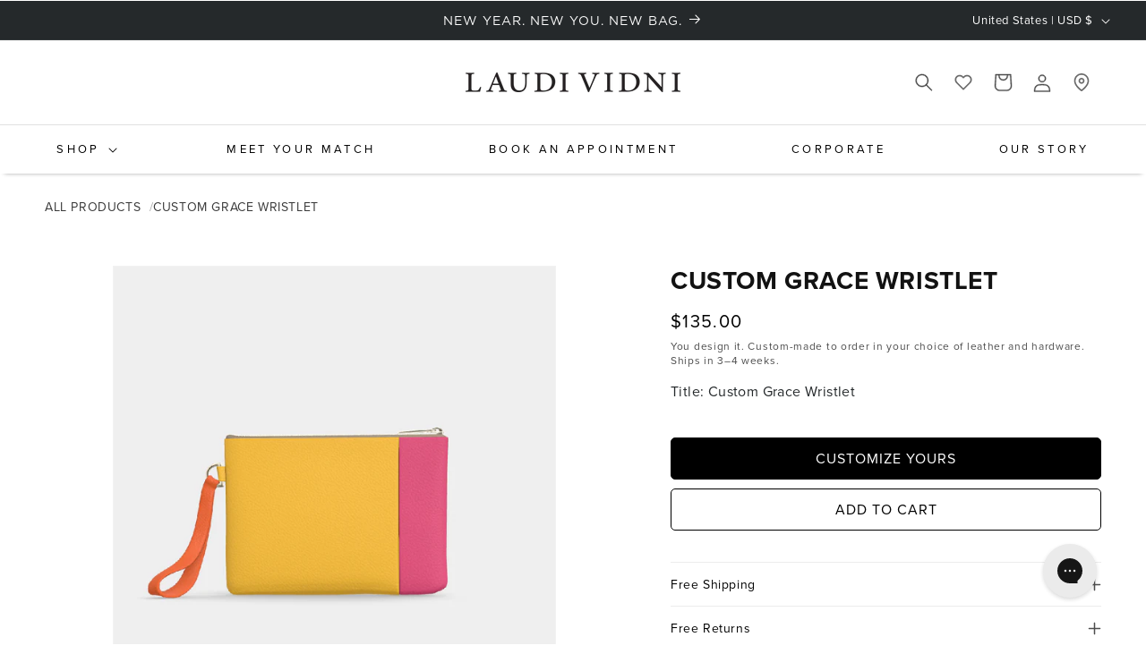

--- FILE ---
content_type: text/javascript
request_url: https://laudividni.com/cdn/shop/t/227/assets/variant-selects.js?v=181488839920834262101765377174
body_size: 6270
content:
let prodObj=$(".product").data("obj"),lastVariantSku=$(".product-variant-sku").val(),savedDesigns=[];const handleCustomDesignLink=(init=!1)=>{const designData=localStorage.getItem(`customDesign--${prodObj.productId}`);if(designData){let customDesignHash=JSON.parse(designData),customDesign=customDesignHash.design_product,smallestIndex=[],customHash=[];if(savedDesigns=customDesign,$('[name="add"]').attr("data-original-product",prodObj.productId),customDesign.length&&(init||!$(".saved-designs").length)&&$(".pdp-tabs").append(`
				<li><a class="pdp-tab saved-designs" href="#">Saved Designs</a></li>
			`),customDesign.forEach((item,index,object)=>{let today=new Date,recordDate=new Date(item.created_at);const diffTime=Math.abs(today-recordDate),diffDays=Math.ceil(diffTime/(1e3*60*60*24));smallestIndex.push(recordDate),customHash.push({index,days:recordDate}),diffDays>=15&&object.splice(index,1)}),customDesign.length>0){let index=0,maxDate=new Date(Math.max.apply(null,smallestIndex)).getTime();customHash.forEach(function(element){maxDate==element.days.getTime()&&(index=element.index)}),customDesignHash.design_product=customDesign,localStorage.setItem("customDesign--"+prodObj.productId,JSON.stringify(customDesignHash)),$(".current_price").text(Shopify.formatMoney(customDesign[index].designProduct.price,"${{amount}}")),$(".option-item.is-saved").remove(),customDesign.forEach((item,i)=>{const dataString=JSON.stringify(item.designProduct).replace(/"/g,"&quot;"),isSelected=i==index;let color=item.designProduct.design.design.values[0].name;const $firstFieldset=$($("product-info variant-selects fieldset")[0]);($firstFieldset?.has(".color-options-container")?$firstFieldset.find(".color-options-container > .option-item:last"):$firstFieldset.find("label:last"))?.after(`
					<div class="option-item is-saved" data-ATC="${item.designProduct.addToCart}" data-design-id="${item.designProduct.design.id}" data-sku="${item.designProduct.design.design.sku}"> 
						<svg class="icon icon-checkmark" aria-hidden="true" focusable="false" xmlns="http://www.w3.org/2000/svg" viewBox="0 0 12 9" fill="none">
							<path fill-rule="evenodd" clip-rule="evenodd" d="M11.35.643a.5.5 0 01.006.707l-6.77 6.886a.5.5 0 01-.719-.006L.638 4.845a.5.5 0 11.724-.69l2.872 3.011 6.41-6.517a.5.5 0 01.707-.006h-.001z" fill="currentColor"></path>
						</svg>
						<input type="radio" id="template--${prodObj.productId}__custom-1-${i}" name="Color" value="${color}" form="product-form-template--${prodObj.productId}__main">
						<label design-data="${dataString}" data-price="${item.designProduct.price}" data-ATC="${item.designProduct.addToCart}" style="background-image:url(${item.designProduct.thumbnail});" data-color="${color}" class="color-swatch variant-swatch round ${isSelected?"Selected":""}" for="template--${prodObj.productId}__custom-1-${i}">
							<span class="visually-hidden">Variant sold out or unavailable</span>
						</label>
					</div>
				`)}),init||($(".saved-designs").click(),setTimeout(()=>{$(".option-item.is-saved label.Selected").click()},200))}else localStorage.removeItem("customDesign--"+prodObj.productId)}},renderProductAttributes=productPreviewObj=>{let options=productPreviewObj?.values||[];Array.isArray(options)||(options=Object.values(options));const validOptions=options.filter(option=>option.value!="n/a"&&option.value!="");validOptions.length>0&&$(".item_details").addClass("shown");let leatherSrc=validOptions.filter(option=>option.type?.toLowerCase()?.includes("leather"))[0]?.thumbnail;leatherSrc||(leatherSrc=validOptions.filter(option=>option.name?.toLowerCase()?.includes("main leather"))[0]?.thumbnail,leatherSrc||(leatherSrc=validOptions.filter(option=>option.name?.toLowerCase()?.includes("leather"))[0]?.thumbnail)),leatherSrc&&$(".material-callout-image img").attr("src",leatherSrc),validOptions.forEach(function(value,indexValue){value.label!="n/a"&&($("form.product-form").append('<input type="hidden" class="hidden-attributes" name="properties['+value.name+']" value="'+value.label+'" />'),$(".item_details").append(`
				<li class="item_details-row" data-sku="${value.sku}" data-component-id="${value.component_id}">
					<div class="item_details-popup">
						<img src="${value.thumbnail}" alt="${value.label}" class="item_details-popup-image">
						<div class="item_details-popup-content">
							<span class="title">${value.label}</span>
							${value.description?`<span class="description">${value.description}</span>`:""}
						</div>
					</div>
					<div class="item_details-content-container">
						<img src="${value.thumbnail}" alt="${value.label}" class="item_details-image">
						<div class="item_details-content">
							<span class="heading">${value.name}</span>
							<span class="value">${value.label}</span>
						</div>
					</div>
					<button data-component-id="${value.component_id}" class="item_details-edit">
						<svg class="icon icon-edit" width="18" height="18" viewBox="0 0 18 18" fill="none" xmlns="http://www.w3.org/2000/svg">
							<path d="M15.6237 1.94765L16.0524 2.37632C16.3854 2.70934 16.3854 3.24785 16.0524 3.57733L15.0214 4.61182L13.3882 2.9786L14.4191 1.94765C14.7522 1.61462 15.2907 1.61462 15.6201 1.94765H15.6237ZM7.43276 8.93756L12.1872 4.1796L13.8204 5.81282L9.06244 10.5672C8.9597 10.67 8.83216 10.7444 8.69399 10.7833L6.62146 11.375L7.21311 9.30247C7.25208 9.1643 7.32648 9.03676 7.42922 8.93402L7.43276 8.93756ZM13.2181 0.746642L6.22821 7.73301C5.91999 8.04123 5.6968 8.42031 5.57989 8.83482L4.56665 12.3776C4.48162 12.6752 4.56311 12.994 4.78276 13.2137C5.00241 13.4334 5.32126 13.5148 5.61886 13.4298L9.16164 12.4166C9.57969 12.2961 9.95877 12.0729 10.2634 11.7682L17.2534 4.78187C18.2489 3.78635 18.2489 2.17084 17.2534 1.17532L16.8247 0.746642C15.8292 -0.248881 14.2136 -0.248881 13.2181 0.746642ZM3.11765 2.12833C1.39586 2.12833 0 3.52418 0 5.24598V14.8823C0 16.6041 1.39586 18 3.11765 18H12.754C14.4758 18 15.8717 16.6041 15.8717 14.8823V10.9144C15.8717 10.4432 15.4926 10.0642 15.0214 10.0642C14.5502 10.0642 14.1711 10.4432 14.1711 10.9144V14.8823C14.1711 15.6653 13.537 16.2995 12.754 16.2995H3.11765C2.33469 16.2995 1.70054 15.6653 1.70054 14.8823V5.24598C1.70054 4.46302 2.33469 3.82886 3.11765 3.82886H7.08557C7.55676 3.82886 7.93584 3.44979 7.93584 2.9786C7.93584 2.50741 7.55676 2.12833 7.08557 2.12833H3.11765Z" fill="currentColor"/>
						</svg>
					</button>
				</li>
			`))})},loadProductPreview=sku=>{if(sku){$(".variant-loader").show();try{window.x?.loadPreview(document.getElementById("product-preview-container"),sku,previewData=>{$(".variant-loader").hide(),$(".gallery-image").removeClass("shown"),$(".gallery-wrap").removeClass("hidden"),$(".item_details").html(""),sessionStorage.setItem("sku-"+previewData.sku,JSON.stringify(previewData)),updateSku(previewData.sku),renderProductAttributes(previewData.draft)})}catch(error){console.log("err",error)}}},handleProductPreviewUpdated=e=>{let data=e?.detail?.data;e?.design&&(data={options:e?.design?.design?.values.map(option=>({name:option.component_name,component_id:option.component_id,value:option.value,thumbnail:option.image,type:option.type,label:option.name})),design_id:e?.design?.design?.sku,sku:e?.design?.design?.sku,thumbnail:e?.design?.image,price:e?.design?.design?.price});const sku=data?.design_id;sku?(updateSku(sku),$(".variant-loader").show(),sessionStorage.setItem("sku-"+sku,JSON.stringify(data))):($(".gallery-wrap").removeClass("hidden"),$(".item_details").html(""))};function updateSku(sku){lastVariantSku=sku,$(".product-variant-sku").val(sku),$(".customize-opener").attr("data-sku",sku)}function updateImages(designObj,product_id){$(".product_gallery img").attr("src",designObj.product.thumbnail),$(".product_gallery").css("opacity",1),$(".product_gallery img").css("opacity",1),$(".product_gallery .thumbnail").css("visibility","visible"),$(".current_price").text(Shopify.formatMoney(designObj.product.price,$("body").data("money-format"))),JSON.parse(localStorage.getItem("customDesign--"+product_id)).design_product.length&&handleCustomDesignLink()}function openDesigner(componentId=null){const customerId=prodObj.customerId,current_product_id=prodObj.productId;customerId&&window.laudividni?.setDesignerId(customerId);let designer=window.laudividni?.openDesignTool(lastVariantSku,function(designObj){designer.close();let url=window.location.pathname+"?design="+designObj.product.design.id,productHash={product:current_product_id,design_product:[{designProduct:designObj.product,created_at:new Date().toISOString(),url}]};if(localStorage.getItem("customDesign--"+current_product_id)){let currentDesigns=JSON.parse(localStorage.getItem("customDesign--"+current_product_id));currentDesigns.design_product.push({designProduct:designObj.product,created_at:new Date().toISOString(),url}),localStorage.setItem("customDesign--"+current_product_id,JSON.stringify({product:current_product_id,design_product:currentDesigns.design_product}))}else localStorage.setItem("customDesign--"+current_product_id,JSON.stringify(productHash));updateImages(designObj,current_product_id),setTimeout(()=>window.dispatchEvent(new CustomEvent("customDesignSaved",{bubbles:!0,detail:designObj})),100),designObj.action==="Add To Cart"&&setTimeout(function(){const $customBtn=$("[name=add]");$customBtn.length&&$customBtn.click()},2e3)},{...componentId?{cid:componentId}:{},btnLabel:["Save Your Design","Add To Cart"]})}const handleDeeplinkingToDesign=()=>{var urlParams=new URLSearchParams(window.location.search),designId=urlParams.get("design")??null;if(!urlParams.has("variant")&&designId){let checkExist=setInterval(function(){const designEl=document.querySelector(`.option-item[data-design-id="${designId}"] label`),designsTab=document.querySelector(".pdp-tab.saved-designs");designEl&&designsTab&&(clearInterval(checkExist),designsTab.click(),setTimeout(()=>{designEl.click()},200))},500)}else urlParams.has("variant")&&$(".color-options-more").click()};function eventsInit(){$(".gallery-image").addClass("shown"),$("body").on("click",".customize-opener",function(e){e.preventDefault(),e.stopPropagation(),lastVariantSku=$(this).attr("data-sku"),openDesigner(),$('.product[data-type="saved-designs"]').length&&(window.dataLayer=window.dataLayer||[],window.dataLayer.push({event:"saved_design",ecommerce:{detail:{products:[{id:prodObj.productId,name:prodObj.productTitle,category:prodObj.category,leather:"leather_name",lining:prodObj.lining,hardware:"+ value.label +",price:prodObj.variantPrice}]}}}))}),$("body").on("click",".item_details-edit",e=>{e.preventDefault(),e.stopPropagation();const componentId=e.currentTarget.getAttribute("data-component-id");openDesigner(componentId)}),$("body").on("click",".thumbnail-slider .thumbnail",function(e){const $clickedThumbnail=$(this);$(".thumbnail-slider .thumbnail").index($clickedThumbnail)===0&&lastVariantSku?loadProductPreview(lastVariantSku):($(".gallery-image").addClass("shown"),$(".gallery-wrap").addClass("hidden"))}),$("body").on("click",'.product[data-type="saved-designs"] [name=add]',function(e){e.preventDefault();const $addToCartBtn=$(this),atcText=$addToCartBtn.find(".atc-text").data("atcText");$addToCartBtn.attr("disabled","disabled").addClass("disabled").addClass("loading").find(".atc-text").text("Adding to cart...").addClass("animated").addClass("fadeInDown"),$addToCartBtn.find(".loading__spinner").removeClass("hidden");const atcAtttr=$(".option-item.is-saved:has(input:checked)").attr("data-atc");let originalProduct=$addToCartBtn.attr("data-original-product"),customDesignHash=JSON.parse(localStorage.getItem("customDesign--"+originalProduct)),selectedIndex=0,isCreated=!1,customDesign=customDesignHash?.design_product;customDesign&&customDesign.forEach((item,index)=>{item.designProduct.addToCart==atcAtttr&&(selectedIndex=index,(item.variant_id||item.product_id)&&(isCreated=!0))});let obj={};if($('input[name^="properties["]').each(function(){$(this).val()&&(obj[$(this).attr("name").replace("properties[","").replace("]","")]=$(this).val())}),!isCreated)$.get(atcAtttr,function(data){if(data){customDesign[selectedIndex].variant_id=data.variant_id,customDesign[selectedIndex].product_id=data.product_id,customDesignHash.design_product=customDesign,localStorage.setItem("customDesign--"+originalProduct,JSON.stringify(customDesignHash));let sessionData=JSON.parse(sessionStorage["sku-"+customDesign[selectedIndex].designProduct.design.design.sku]);sessionData?.draft&&(sessionData=sessionData.draft);let values=sessionData?.values;Object.values(values)?.forEach(function(element){element.label!=""&&element.label!="n/a"&&(obj[element.name]=element.label)});let Cartdata={id:data.variant_id,quantity:1,properties:obj};jQuery.ajax({type:"POST",url:"/cart/add.js",data:Cartdata,dataType:"json",success:function(data2){jQuery.ajax({type:"GET",url:"/cart.js",dataType:"json",success:function(cart){window.innerWidth>600?refreshCart(cart):window.location.href="/cart",$addToCartBtn.removeClass("loading").removeClass("disabled").removeClass("animated").removeClass("fadeInDown").find(".atc-text").text(`${atcText}`).addClass("fadeInDown").addClass("added").removeClass("animated").removeClass("zoomOut"),$addToCartBtn.find(".loading__spinner").addClass("hidden")}})}})}});else{let sessionData=JSON.parse(sessionStorage["sku-"+customDesign[selectedIndex].designProduct.design.design.sku]);sessionData?.draft&&(sessionData=sessionData.draft);let sessionValues=sessionData?.values;Object.values(sessionValues)?.forEach(function(element){element.label!=""&&element.label!="n/a"&&(obj[element.name]=element.label)});let Cartdata={id:customDesign[selectedIndex].variant_id,quantity:1,properties:obj};jQuery.post("/cart/add.js",Cartdata,data=>{jQuery.get("/cart.js",response=>{const cart=JSON.parse(response);window.innerWidth>749&&window.location.reload(),refreshCart(cart),$addToCartBtn.removeClass("loading").removeClass("disabled").prop("disabled",!1).removeClass("animated").removeClass("fadeInDown").find(".atc-text").text(`${atcText}`).addClass("fadeInDown").removeClass("animated").removeClass("zoomOut"),$addToCartBtn.find(".loading__spinner").addClass("hidden")})})}})}function refreshCart(cart){window.location.reload()}const pdpTabs=()=>{$("body").on("click",".pdp-tabs .pdp-tab",function(e){e.preventDefault(),$(".pdp-tabs .pdp-tab").removeClass("active");const $tab=$(this),newType=$tab.hasClass("custom")?"custom":$tab.hasClass("saved-designs")?"saved-designs":"rts";$tab.addClass("active"),$(".product").attr("data-type",newType)}),$("body").on("click",".custom-switch-btn",function(e){e.preventDefault(),$(".pdp-tab.custom").click();const breadcrumbs=document.querySelector(".breadcrumbs");breadcrumbs&&breadcrumbs.getBoundingClientRect().top<0&&breadcrumbs.scrollIntoView({behavior:"smooth"})})};class VariantSelects extends HTMLElement{constructor(){super(),this.addEventListener("change",this.onVariantChange),this.isGiftCard=!1,this.dataset.type.includes("gift-card")?($(".variant-loader").hide(),this.isGiftCard=!0):loadProductPreview(lastVariantSku)}onVariantChange(event){const $target=$(event.target);if($target.parent().hasClass("option-item")||this.isGiftCard){const $parent=$target.parent(),$label=$parent.find("label"),isSaved=$parent.hasClass("is-saved");updateSku($parent.attr("data-sku"));let sku=lastVariantSku;if(isSaved&&!this.isGiftCard){const customDesign=JSON.parse($label.attr("design-data"));this.currentVariant=customDesign.design.design,this.currentVariant.id=customDesign.design.id,sku=this.currentVariant.sku}sku&&(this.updateOptions(),isSaved||(this.updateMasterId(),this.updatePickupAvailability(),this.updateVariantStatuses()),this.updateSelectedSwatchValue(event),this.removeErrorMessage(),this.currentVariant?(this.toggleAddButton(!1,"",!1),this.updateURL($target),this.updateVariantInput(),this.renderProductInfo(),this.updateShareUrl()):(this.toggleAddButton(!0,"",!0),this.setUnavailable()),this.isGiftCard||loadProductPreview(sku),$(`.option-item:not([data-sku="${sku}"]) input:checked`).removeAttr("checked").prop("checked",!1))}}updateOptions(){this.options=Array.from(this.querySelectorAll("select, fieldset"),element=>{if(element.tagName==="SELECT")return element.value;if(element.tagName==="FIELDSET")return Array.from(element.querySelectorAll("input")).find(radio=>radio.checked)?.value})}updateMasterId(){this.currentVariant=this.getVariantData().find(variant=>!variant.options.map((option,index)=>this.options[index]===option).includes(!1))}updateSelectedSwatchValue({target}){const{name,value,tagName}=target;if(tagName==="SELECT"&&target.selectedOptions.length){const swatchValue=target.selectedOptions[0].dataset.optionSwatchValue,selectedDropdownSwatchValue=this.querySelector(`[data-selected-dropdown-swatch="${name}"] > .swatch`);if(!selectedDropdownSwatchValue)return;swatchValue?(selectedDropdownSwatchValue.style.setProperty("--swatch--background",swatchValue),selectedDropdownSwatchValue.classList.remove("swatch--unavailable")):(selectedDropdownSwatchValue.style.setProperty("--swatch--background","unset"),selectedDropdownSwatchValue.classList.add("swatch--unavailable")),selectedDropdownSwatchValue.style.setProperty("--swatch-focal-point",target.selectedOptions[0].dataset.optionSwatchFocalPoint||"unset")}else tagName==="INPUT"&&target.type==="radio"&&$("#selected-color").text(` ${value}`)}updateURL($target){if(!this.currentVariant||this.dataset.updateUrl==="false")return;let params=`variant=${this.currentVariant.id}`;const savedDesignId=$target.closest(".option-item")?.data("designId");savedDesignId&&(params=`design=${savedDesignId}`),window.history.replaceState({},"",`${this.dataset.url}?${params}`)}updateShareUrl(){const shareButton=document.getElementById(`Share-${this.dataset.section}`);!shareButton||!shareButton.updateUrl||shareButton.updateUrl(`${window.shopUrl}${this.dataset.url}?variant=${this.currentVariant.id}`)}updateVariantInput(){document.querySelectorAll(`#product-form-${this.dataset.section}, #product-form-installment-${this.dataset.section}`).forEach(productForm=>{const input=productForm.querySelector('input[name="id"]');input.value=this.currentVariant.id,input.dispatchEvent(new Event("change",{bubbles:!0}))})}updateVariantStatuses(){const selectedOptionOneVariants=this.variantData.filter(variant=>this.querySelector(":checked").value===variant.option1),inputWrappers=[...this.querySelectorAll(".product-form__input")];inputWrappers.forEach((option,index)=>{if(index===0)return;const optionInputs=[...option.querySelectorAll('input[type="radio"], option')],previousOptionSelected=inputWrappers[index-1].querySelector(":checked").value,availableOptionInputsValue=selectedOptionOneVariants.filter(variant=>variant.available&&variant[`option${index}`]===previousOptionSelected).map(variantOption=>variantOption[`option${index+1}`]);this.setInputAvailability(optionInputs,availableOptionInputsValue)})}setInputAvailability(elementList,availableValuesList){elementList.forEach(element=>{const value=element.getAttribute("value"),availableElement=availableValuesList.includes(value);element.tagName==="INPUT"?element.classList.toggle("disabled",!availableElement):element.tagName==="OPTION"&&(element.innerText=availableElement?value:window.variantStrings.unavailable_with_option.replace("[value]",value))})}updatePickupAvailability(){const pickUpAvailability=document.querySelector("pickup-availability");pickUpAvailability&&(this.currentVariant&&this.currentVariant.available?pickUpAvailability.fetchAvailability(this.currentVariant.id):(pickUpAvailability.removeAttribute("available"),pickUpAvailability.innerHTML=""))}removeErrorMessage(){const section=this.closest("section");if(!section)return;const productForm=section.querySelector("product-form");productForm&&productForm.handleErrorMessage()}updateMedia(html){const mediaGallerySource=document.querySelector(`[id^="MediaGallery-${this.dataset.section}"] ul`),mediaGalleryDestination=html.querySelector(`[id^="MediaGallery-${this.dataset.section}"] ul`),refreshSourceData=()=>{const mediaGallerySourceItems=Array.from(mediaGallerySource.querySelectorAll("li[data-media-id]")),sourceSet=new Set(mediaGallerySourceItems.map(item=>item.dataset.mediaId)),sourceMap=new Map(mediaGallerySourceItems.map((item,index)=>[item.dataset.mediaId,{item,index}]));return[mediaGallerySourceItems,sourceSet,sourceMap]};if(mediaGallerySource&&mediaGalleryDestination){let[mediaGallerySourceItems,sourceSet,sourceMap]=refreshSourceData();const mediaGalleryDestinationItems=Array.from(mediaGalleryDestination.querySelectorAll("li[data-media-id]")),destinationSet=new Set(mediaGalleryDestinationItems.map(({dataset})=>dataset.mediaId));let shouldRefresh=!1;for(let i=mediaGalleryDestinationItems.length-1;i>=0;i--)sourceSet.has(mediaGalleryDestinationItems[i].dataset.mediaId)||(mediaGallerySource.prepend(mediaGalleryDestinationItems[i]),shouldRefresh=!0);for(let i=0;i<mediaGallerySourceItems.length;i++)destinationSet.has(mediaGallerySourceItems[i].dataset.mediaId)||(mediaGallerySourceItems[i].remove(),shouldRefresh=!0);shouldRefresh&&([mediaGallerySourceItems,sourceSet,sourceMap]=refreshSourceData()),mediaGalleryDestinationItems.forEach((destinationItem,destinationIndex)=>{const sourceData=sourceMap.get(destinationItem.dataset.mediaId);sourceData&&sourceData.index!==destinationIndex&&(mediaGallerySource.insertBefore(sourceData.item,mediaGallerySource.querySelector(`li:nth-of-type(${destinationIndex+1})`)),[mediaGallerySourceItems,sourceSet,sourceMap]=refreshSourceData())})}this.currentVariant.featured_media&&document.querySelector(`[id^="MediaGallery-${this.dataset.section}"]`)?.setActiveMedia?.(`${this.dataset.section}-${this.currentVariant.featured_media.id}`);const modalContent=document.querySelector(`#ProductModal-${this.dataset.section} .product-media-modal__content`),newModalContent=html.querySelector("product-modal");modalContent&&newModalContent&&(modalContent.innerHTML=newModalContent.innerHTML)}renderProductInfo(){const requestedVariantId=this.currentVariant.id,sectionId=this.dataset.originalSection?this.dataset.originalSection:this.dataset.section;updateSku(this.currentVariant.sku),fetch(`${this.dataset.url}?variant=${requestedVariantId}&section_id=${this.dataset.originalSection?this.dataset.originalSection:this.dataset.section}`).then(response=>response.text()).then(responseText=>{if(this.currentVariant.id!==requestedVariantId)return;const html=new DOMParser().parseFromString(responseText,"text/html"),destination=document.getElementById(`price-${this.dataset.section}`),source=html.getElementById(`price-${this.dataset.originalSection?this.dataset.originalSection:this.dataset.section}`),skuSource=html.getElementById(`Sku-${this.dataset.originalSection?this.dataset.originalSection:this.dataset.section}`),skuDestination=document.getElementById(`Sku-${this.dataset.section}`),inventorySource=html.getElementById(`Inventory-${this.dataset.originalSection?this.dataset.originalSection:this.dataset.section}`),inventoryDestination=document.getElementById(`Inventory-${this.dataset.section}`),volumePricingSource=html.getElementById(`Volume-${this.dataset.originalSection?this.dataset.originalSection:this.dataset.section}`);this.updateMedia(html);const pricePerItemDestination=document.getElementById(`Price-Per-Item-${this.dataset.section}`),pricePerItemSource=html.getElementById(`Price-Per-Item-${this.dataset.originalSection?this.dataset.originalSection:this.dataset.section}`),volumePricingDestination=document.getElementById(`Volume-${this.dataset.section}`),qtyRules=document.getElementById(`Quantity-Rules-${this.dataset.section}`),volumeNote=document.getElementById(`Volume-Note-${this.dataset.section}`);volumeNote&&volumeNote.classList.remove("hidden"),volumePricingDestination&&volumePricingDestination.classList.remove("hidden"),qtyRules&&qtyRules.classList.remove("hidden"),source&&destination&&(destination.innerHTML=source.innerHTML),inventorySource&&inventoryDestination&&(inventoryDestination.innerHTML=inventorySource.innerHTML),skuSource&&skuDestination&&(skuDestination.innerHTML=skuSource.innerHTML,skuDestination.classList.toggle("hidden",skuSource.classList.contains("hidden"))),volumePricingSource&&volumePricingDestination&&(volumePricingDestination.innerHTML=volumePricingSource.innerHTML),pricePerItemSource&&pricePerItemDestination&&(pricePerItemDestination.innerHTML=pricePerItemSource.innerHTML,pricePerItemDestination.classList.toggle("hidden",pricePerItemSource.classList.contains("hidden")));const price=document.getElementById(`price-${this.dataset.section}`);price&&price.classList.remove("hidden"),inventoryDestination&&inventoryDestination.classList.toggle("hidden",inventorySource.innerText==="");const addButtonUpdated=html.getElementById(`ProductSubmitButton-${sectionId}`);this.toggleAddButton(addButtonUpdated?addButtonUpdated.hasAttribute("disabled"):!0,window.variantStrings.soldOut),publish(PUB_SUB_EVENTS.variantChange,{data:{sectionId,html,variant:this.currentVariant}})})}toggleAddButton(disable=!0,text,modifyClass=!0){const productForm=document.getElementById(`product-form-${this.dataset.section}`);if(!productForm)return;const addButton=productForm.querySelector('[name="add"]'),addButtonText=productForm.querySelector('[name="add"] > span');if(addButton){if(disable)addButton.setAttribute("disabled","disabled"),text&&(addButtonText.textContent=text);else if(addButton.removeAttribute("disabled"),!text&&addButtonText){const originalText=addButtonText.getAttribute("data-add-to-cart-text")||window.variantStrings&&window.variantStrings.addToCart||"Add to cart";addButtonText.textContent=originalText}}}setUnavailable(){const button=document.getElementById(`product-form-${this.dataset.section}`),addButton=button.querySelector('[name="add"]'),addButtonText=button.querySelector('[name="add"] > span'),price=document.getElementById(`price-${this.dataset.section}`),inventory=document.getElementById(`Inventory-${this.dataset.section}`),sku=document.getElementById(`Sku-${this.dataset.section}`),pricePerItem=document.getElementById(`Price-Per-Item-${this.dataset.section}`),volumeNote=document.getElementById(`Volume-Note-${this.dataset.section}`),volumeTable=document.getElementById(`Volume-${this.dataset.section}`),qtyRules=document.getElementById(`Quantity-Rules-${this.dataset.section}`);addButton&&(addButtonText.textContent=window.variantStrings.unavailable,price&&price.classList.add("hidden"),inventory&&inventory.classList.add("hidden"),sku&&sku.classList.add("hidden"),pricePerItem&&pricePerItem.classList.add("hidden"),volumeNote&&volumeNote.classList.add("hidden"),volumeTable&&volumeTable.classList.add("hidden"),qtyRules&&qtyRules.classList.add("hidden"))}getVariantData(){return this.variantData=this.variantData||JSON.parse(this.querySelector('[type="application/json"]').textContent),this.variantData}}customElements.define("variant-selects",VariantSelects),$(document).ready(function(){handleCustomDesignLink(!0),handleDeeplinkingToDesign(),eventsInit(),pdpTabs()});
//# sourceMappingURL=/cdn/shop/t/227/assets/variant-selects.js.map?v=181488839920834262101765377174


--- FILE ---
content_type: text/json
request_url: https://conf.config-security.com/model
body_size: 84
content:
{"title":"recommendation AI model (keras)","structure":"release_id=0x43:21:32:41:22:75:7e:6b:33:22:30:28:32:73:3e:70:6b:2f:6f:23:7c:4a:5c:23:2c:2c:72:37:44;keras;fkfqxjqxi41mq1v4kfaqxxl6rsxk3ycyb42doyl9faluspgf43jqidbng96l7cfrzjfh6o74","weights":"../weights/43213241.h5","biases":"../biases/43213241.h5"}

--- FILE ---
content_type: text/javascript; charset=utf-8
request_url: https://laudividni.com/products/custom-grace-wristlet-1.js?currency=USD&country=US
body_size: 509
content:
{"id":7812679237763,"title":"Custom Grace Wristlet","handle":"custom-grace-wristlet-1","description":null,"published_at":"2022-12-22T13:20:41-06:00","created_at":"2022-12-22T13:20:41-06:00","vendor":"Laudi Vidni","type":"","tags":["custom"],"price":13500,"price_min":13500,"price_max":13500,"available":true,"price_varies":false,"compare_at_price":null,"compare_at_price_min":0,"compare_at_price_max":0,"compare_at_price_varies":false,"variants":[{"id":43062901866627,"title":"Custom Grace Wristlet","option1":"Custom Grace Wristlet","option2":null,"option3":null,"sku":"cus_s71_00014676","requires_shipping":true,"taxable":true,"featured_image":{"id":38314314301571,"product_id":7812679237763,"position":1,"created_at":"2022-12-22T13:20:45-06:00","updated_at":"2022-12-22T13:20:45-06:00","alt":"Custom Grace Wristlet","width":900,"height":1000,"src":"https:\/\/cdn.shopify.com\/s\/files\/1\/0374\/1561\/6643\/products\/rak5Mi4A8rWjYj90fiA5LzhQpnAfce9Wr9tVnJT5.png?v=1671736845","variant_ids":[43062901866627]},"available":true,"name":"Custom Grace Wristlet - Custom Grace Wristlet","public_title":"Custom Grace Wristlet","options":["Custom Grace Wristlet"],"price":13500,"weight":0,"compare_at_price":null,"inventory_management":"shopify","barcode":null,"featured_media":{"alt":"Custom Grace Wristlet","id":30917381324931,"position":1,"preview_image":{"aspect_ratio":0.9,"height":1000,"width":900,"src":"https:\/\/cdn.shopify.com\/s\/files\/1\/0374\/1561\/6643\/products\/rak5Mi4A8rWjYj90fiA5LzhQpnAfce9Wr9tVnJT5.png?v=1671736845"}},"requires_selling_plan":false,"selling_plan_allocations":[]}],"images":["\/\/cdn.shopify.com\/s\/files\/1\/0374\/1561\/6643\/products\/rak5Mi4A8rWjYj90fiA5LzhQpnAfce9Wr9tVnJT5.png?v=1671736845"],"featured_image":"\/\/cdn.shopify.com\/s\/files\/1\/0374\/1561\/6643\/products\/rak5Mi4A8rWjYj90fiA5LzhQpnAfce9Wr9tVnJT5.png?v=1671736845","options":[{"name":"Title","position":1,"values":["Custom Grace Wristlet"]}],"url":"\/products\/custom-grace-wristlet-1","media":[{"alt":"Custom Grace Wristlet","id":30917381324931,"position":1,"preview_image":{"aspect_ratio":0.9,"height":1000,"width":900,"src":"https:\/\/cdn.shopify.com\/s\/files\/1\/0374\/1561\/6643\/products\/rak5Mi4A8rWjYj90fiA5LzhQpnAfce9Wr9tVnJT5.png?v=1671736845"},"aspect_ratio":0.9,"height":1000,"media_type":"image","src":"https:\/\/cdn.shopify.com\/s\/files\/1\/0374\/1561\/6643\/products\/rak5Mi4A8rWjYj90fiA5LzhQpnAfce9Wr9tVnJT5.png?v=1671736845","width":900}],"requires_selling_plan":false,"selling_plan_groups":[]}

--- FILE ---
content_type: application/x-javascript; charset=utf-8
request_url: https://bundler.nice-team.net/app/shop/status/shop-laudi-vidni.myshopify.com.js?1768377579
body_size: -361
content:
var bundler_settings_updated='1765232665c';